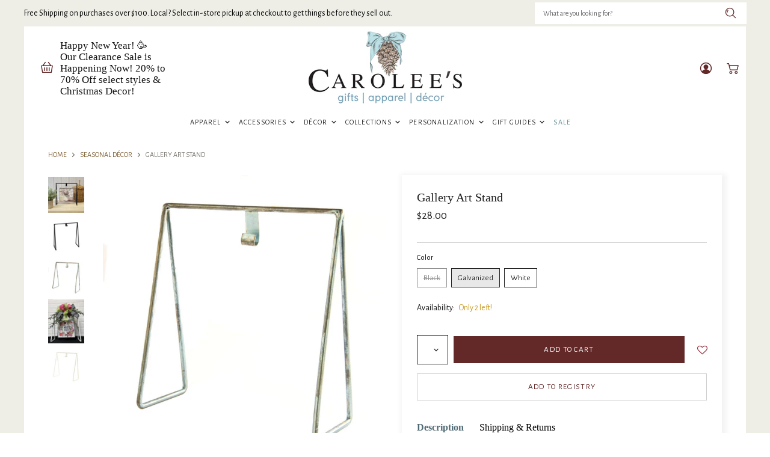

--- FILE ---
content_type: text/css
request_url: https://carolees.net/cdn/shop/t/16/assets/momentum.css?v=81295721038273966851715095618
body_size: 6726
content:
/** Shopify CDN: Minification failed

Line 1699:1 Expected "}" to go with "{"

**/
/* =========================================== 
  Streamline - Custom CSS 
  ======
  Table of contents:
  - GENERAL
    - Fixes
    - Container Control
    - Base Button Styling
    - Style the social icons
  - HOMEPAGE
  	- Slideshow
  	- Instafeed app styles
  - COLLECTION PAGE
  	- Breadcrumbs
  	- Sort
  	- Type Styles
    - Badges
  - PRODUCT PAGE
    - Type Styles
    - Collapse
    - Product Buttons
  	- Better thumbnail grid
=========================================== */
  
/* GENERAL */  

/* Fixes */
/* Fix - Flickity button positioning */
.flickity-prev-next-button {
    padding: 10px;
}

/* Fix - Double sortby */
@media screen and (max-width:860px){
.utils-sortby-title {
  display: none!important;
}}
@media screen and (min-width: 860px) {
  .utils-sortby-title {
    display: inline-block;
  }
}
/* Fix - Hover boxes */
.site-navigation a:focus {
  outline: -webkit-focus-ring-color auto 5px;
}

.site-navigation-wrapper{
  z-index:200!important;
}
  
/* Container Control - Add any new containers (sections) we created to the default responsive sizing */
#insta-container {
  /*padding-right: 10px;*/
  /*padding-left: 10px;*/
  margin-right: auto;
  margin-left: auto;
}
@media screen and (min-width: 720px) {
  #insta-container {
    /*padding-right: 1.640625rem;*/
    /*padding-left: 1.640625rem;*/
  }
}
@media screen and (min-width: 1080px) {
 #insta-container {
    /*padding-right: calc(40px);*/
   /* padding-left: calc(40px);*/
  }
}
  
/* Base Button Styling */
.slideshow-button.button-secondary,
.slideshow-button.button-primary, 
.button-primary .button-text,
.button-secondary .button-text {
  text-decoration: none;
  font-weight: 600;
  letter-spacing: 2px;
  font-size: var(--font-size-body-smallest, .75rem);
  text-transform: uppercase;
  display: inline-block;
}
  
/* Style the social icons */
.social-icons.social-icons-dark-light .social-link {
  color: #632929 ;
  padding: 0;
}
.social-icons.social-icons-inverted .social-link {
  color: white ;
  padding: 0;
}
.social-icons-inverted .social-link svg {
    background-color: #632929!important;
}
.social-icons .social-link:not(:first-child) {
  margin-left: 0.25rem;
}
.social-icons.social-icons-dark-light .social-link svg {
  background-color: unset;
}
.share-buttons.share-buttons-dark-light .share-buttons--list .share-buttons--button {
  color: #632929;
  background-color: unset;
  padding: 0;
}
.share-buttons .share-buttons--list .share-buttons--button:first-child,
.share-buttons .share-buttons--list .share-buttons--button:not(:first-child) {
  margin-left: 0.25rem;
}
.share-buttons .share-buttons--list {
  margin-top: .5rem; 
}
/* Inline share buttons */ 
.product--container .share-buttons .share-buttons--title,
.product--container .share-buttons .share-buttons--list {
  display: inline-block;
  font-family: 'Dosis';
  text-transform: uppercase;
  font-size: var(--font-size-body-smallest, .75rem);
}
.product--container .share-buttons--title {
  vertical-align: super;
}
@media screen and (min-width: 720px) {
  .product-main .share-buttons {
    margin-top: .5rem;
  }
}


/* HOMEPAGE */ 
  
/* Slideshow */
.slideshow-image {
  opacity: 1; 
  width: 100%;
  height: initial;
}  
@media screen and (min-width: 640px) {
  .slideshow-image-mobile {
    opacity: 0;
    width: 100%;
    height: 0;
  }
}
@media screen and (max-width: 639px) {
  .with-mobile .slideshow-image {
    opacity: 0; 
    width: 100%;
    height: 0;
  }  
  .slideshow-image-mobile {
    opacity: 1;
    width: 100%;
    height: initial;
  }
}

 
/* MOBILE SWIPE */
 .mobile-swipe-tip {
  font-size: var(--font-size-body-smaller);
  margin-top: -30px;
  position: absolute;
  top: 0;
  left: 50%;
  transform: translateX(-50%);
  background-color: #fff;
  padding: 10px;
  text-align: center;
  font-style: italic;
  color: #9a9a9a;
  z-index: 10;
  border-radius: 25px;
  box-shadow: 0 2px 2px rgba(0,0,0,.25);
}
@media screen and (min-width: 860px) {
  .mobile-swipe-tip {
    display: none; 
  }
} 

@media screen and (max-width: 680px){
.featured-collection--container .featured-collection--cta-wrapper {
    margin-top:15px!important;
    text-align: center;
}}

.featured-collection--container .featured-collection--cta-wrapper {
    margin: 4rem auto 0;
    text-align: center;
}
  
  
/* COLLECTION PAGE */  

/* Breadcrumbs */  
.breadcrumbs-container {
  text-transform: uppercase; 
}
.breadcrumbs-container a, .breadcrumbs-container span {
  font-size: var(--font-size-body-smallest, .75rem);
}  
  
/* Sort */
.productgrid--utils,
.utils-sortby-title,
.utils-sortby-button,
.utils-showby-title,
.utils-showby-item,
.utils-sortby-select .form-field-select,
.utils-sortby-select svg {
  font-size: var(--font-size-body-tiny, .675rem);
}
.productgrid--utils {
  background-color: #F3F3F3;
}
.utils-sortby-title {
  display: none;
}
.utils-sortby {
  text-align: left; 
  padding-left: 0rem; 
}
.utils-sortby-button {
  text-transform: uppercase;
  letter-spacing: 1px;
}
@media screen and (min-width: 860px) {
  .utils-sortby-title {
    display: inline-block;
  }
  nav.productgrid--utils {
    /*border-bottom: 1px solid magenta;*/
  }
  .utils-sortby {
    padding-left: 1rem; 
  }
}

/* Type Styles */
/* Collection Header */
#shopify-section-static-collection .collection--title {
  font-size: var(--font-size-heading-large, 2.25rem);
}
/* Product Grid */
.productgrid--item .productitem {
  text-align: center;
}
.productgrid--item .productitem--title {
  font-size: var(--font-size-body-md, 1rem); /* 16 */
  font-weight: 500;
  letter-spacing:.4px;
}
.productgrid--item .price--compare-at,
.productgrid--item .price--main {
  font-size: var(--font-size-body-md, 1rem); /* 12 */
  letter-spacing: 1px;
}
.productgrid--item .productitem--vendor, .cbb-also-bought-product-vendor {
  font-size: .9rem!important; /* 10 */
  text-transform: uppercase!important;
  letter-spacing: 1px!important;
  font-weight: 400!important;
  color:#632929!important;
}  

.cbb-also-bought-product-name{
  min-height:3em!important;
}
/* put the pricing on one line */
.productitem--price div {
  display: inline-block; 
}

/* COLLECTION CARD */
.collection-card{
  display: flex!important;
  flex-direction: column!important;
  align-items: center!important;
  justify-content: center!important; 
  background-size:100%!important;  
  background-repeat:no-repeat!important;
  padding-bottom:30%;
}

.collection-inner-card{
   padding-left:10px;
}

@media screen and (min-width: 1600px){
.collection-inner-card{
   padding-left:20px;
}}

@media screen and (max-width:680px){
.collection--title{
  font-size:19px!important;
}}
.utils-sortby-select .form-field-select {
    padding-top: 5px!important;
    padding-bottom: 5px!important;
    border: 1px solid #516a74!important;
}
@media screen and (max-width: 860px){
.utils-sortby{
   display:none;
}
}
  
/* BADGES */
.badge--soldout,
.badge--sale {
  padding: 0.234375rem 0.3125rem;
  letter-spacing: 0.0em;
  text-decoration: none;
  vertical-align: middle;
}.badge--soldout,
  .badge--sale {
    font-family: ;
    font-style: ;
    font-weight: ;
  }.badge--soldout {
  color: #ffffff;
  background-color: #a98040;
  border: 0;
}

.badge--sale {
  color: #ffffff;
  background-color: #516a74;
}

.productitem--badge.best-seller {
  background-color: #632929;
  color: #2d2d2d;
}

.product--badge{
}
	
.productitem--badge{
  top:0;
  height:auto;
}

.badge--soldout{
    color: white;
    text-transform: uppercase;
    /* transform-origin: 0 0; */
    transform: rotate(90deg);
    height: 30px!important;
    min-width: 80px!important;
    margin-left:-30px!important;
    margin-top:25px!important;
    padding-top:6px;
}

.productitem--badge.best-seller{
    color: white;
    text-transform: uppercase;
    /* transform-origin: 0 0; */
    transform: rotate(90deg);
    height: 30px!important;
    min-width: 80px!important;
    margin-left:-30px!important;
    margin-top:25px!important;
    padding-top:6px;
}

.badge--sale{
    color: white;
    text-transform: uppercase;
    /* transform-origin: 0 0; */
    transform: rotate(90deg);
    height: 30px!important;
    min-width: 80px!important;
    margin-left:-30px!important;
    margin-top:25px!important;
    padding-top:6px;
}

.filter-group h4{
  font-size:12px!important;
  font-weight:normal!important;
}
 
@media screen and (min-width: 860px) {
  .layout--has-sidebar .productgrid--wrapper {
    /*float: none;*/
    /*width: 100%;*/
  }
  .productgrid--sidebar {
    /* float: none;*/
    /*width: 100%;*/
  }
}
.productgrid--sidebar-title {
    font-size: 18px!important;
    margin-bottom: 1rem!important;
    color: #212121;
}
@media screen and (min-width: 860px){
.productgrid--sidebar {
   margin-top:3%!important;
}}
  
/* PRODUCT PAGE */

/* Type Styles */
.product--container .product-title {
  font-size: 20px;
}
.product--container .product-vendor a {
}
.product-vendor{
  font-size:12px!important;
}
.product--container .product--price .price--compare-at,
.product--container .product--price .price--main {
  font-size: var(--font-size-heading-4:, 1.25rem);
}
.product--container .product-details {
  padding-bottom: .5rem;
}
.product--container .product-description.rte {
  font-size: var(--font-size-body-smaller, .875rem);
}
.product-section--title{
  text-align:center;
  font-size:var(--font-size-heading-2)!important;
}
.product--outer{
  margin-bottom:30px;
}
.cbb-also-bought-product-rating-box{
  display:none;
}
.cbb-also-bought-title{
  font-size: var(--font-size-heading-2)!important;
  font-style: normal!important;
  font-weight: 400!important;
  letter-spacing: .5px!important;
}
.cbb-also-bought-add-to-cart-button{
  font-size: var(--font-size-button-small)!important;
  letter-spacing: 0.1em!important;
  font-family: "Alegreya Sans",sans-serif!important;
  font-style: normal!important;
  font-weight: 400!important;
  cursor:pointer!important;
}

/* Collapse - the space of the hidden elements */
.shopify-payment-button__button--hidden {
  visibility: collapse;
  margin-top: 0 !important;
  height: 0;
}

/* Product Buttons - set the width of buttons */
@media screen and (min-width: 1080px) {
  .product--container .product-form--atc-button,
  .shopify-payment-button,
  .shopify-payment-button .shopify-payment-button__button {
    width: unset; 
    min-width: 24rem;
  }
}

.form-field-select.form-field-input + .form-field-title{
  display:none!important;
}


/* Set the colors of the add to cart (and other buttons) to something other than a white background and border */  
/*
.button-secondary, .rte button, .dynamic-newsletter-text button, .article--excerpt-wrapper--featured .article--excerpt-button, .utils-sortby--modal-button, .product-reviews--content .spr-summary-actions-newreview, .smart-payment-enabled .product-form--atc-button, .shortcode--product-cta:not([hidden]):not([button-style]), .shortcode--product-cta:not([hidden])[button-style="secondary"] {
  border: 1px solid yellow; 
  color: red;
  background: green;
}
.button-secondary:not(.disabled):hover, .rte button:not(.disabled):hover, .dynamic-newsletter-text button:not(.disabled):hover, .article--excerpt-wrapper--featured .article--excerpt-button:not(.disabled):hover, .utils-sortby--modal-button:not(.disabled):hover, .product-reviews--content .spr-summary-actions-newreview:not(.disabled):hover, .smart-payment-enabled .product-form--atc-button:not(.disabled):hover, .shortcode--product-cta:not(.disabled):hover:not([hidden]):not([button-style]), .shortcode--product-cta:not(.disabled):hover:not([hidden])[button-style="secondary"] {
  color: #cea595;
  background: blue;
  border: 1px solid orange; 
}
.shopify-payment-button,
.shopify-payment-button .shopify-payment-button__button {
 width: 100%; 
}
*/



/* BASIC ALT HEADER */
/* Move search bar to announcement bar */
.site-navigation .navmenu-depth-2 .navmenu-link {
  font-size: var(--font-size-body-smaller); 
}
header.site-header {
  margin-bottom: 0.5rem;
}
.announcement-bar-wrap .live-search {
  display: none;
}
.live-search-button {
  padding: 0.4875rem 15px; 
}
.announcement-bar.search-top {
  z-index: 999; 
  transform: none;
}
/* z-index: 0 here was causing the nav bar to be behind the hero, etc */
div#shopify-section-static-basic-header-alt .site-header-main {
  z-index:200;
}
.site-main {
  position: relative;
  z-index: 100!important;
  outline: none;
}
.live-search{
  z-index:500!important;
}
.announcement-bar .search-flydown--placeholder,
.announcement-bar .search-flydown--results,
.announcement-bar .search-flydown--quicklinks {
   text-align: left;
}
.search-flydown--content-items-none {
  font-size: var(--font-size-body-smaller, .5rem);
  padding-top: 5px;
}
.search-flydown--content-items {
  padding: 1.25rem 10px 1.75rem 0;
}
.search-flydown--footer {
  color: #ffffff;
  background-color: #632929; 
  font-size: var(--font-size-button-small);
  letter-spacing: 0.1em;
  font-family: ;
  font-style: ;
  font-weight: ;
  text-transform: uppercase;
  margin-top: 15px;
}
.search-flydown--product-title {
  color: #212121;
  font-weight: 400;
  font-size: var(--font-size-body-smaller);
}
@media screen and (max-width: 770px){
  .site-header-main {
    height: auto !important;
  }
}
@media screen and (min-width: 770px){
  /*.site-header-main {
    min-height: 130px !important; 
    align-items: flex-end !important;
    padding-bottom: 25px !important;
  }*/
  .site-header--basic .announcement-bar.search-top  .live-search {
    position: relative;
    transform: none;
    left: auto;
    top: auto;
  }
}
@media screen and (max-width: 1023px) {
  .site-header--mobile-logo-center .site-header-search-button {
    position: relative;
    left: auto;
    display: block !important
  }
}
@media screen and (min-width: 1024px) {
  .announcement-bar.search-top {
    padding: 0; 
  }
  .announcement-bar.search-top .announcement-bar-wrap {
    display: flex;
    flex-flow: row-reverse;
    padding-top: .25rem;
    padding-bottom: .25rem;
  }
  .announcement-bar.search-top .live-search {
    display: flex;
  }
  .announcement-bar.search-top .search {
    align-self: center;
  }
  .announcement-bar.search-top .announcement-bar-text {
    text-align: left;
    width: 100%;
    align-self: center;
    padding: 0 0 0 0;
    font-weight: 400;
  }
  .announcement-bar.search-top .live-search {
    width: 100%; 
  }
  .announcement-bar.search-top .live-search-form .live-search-form-field,
  .announcement-bar.search-top .live-search-form .live-search-button,
  .announcement-bar.search-top .live-search {
    height: 36px;
    border:none!important;
    max-width: 350px;
    font-size: var(--font-size-body-smallest, .75rem);
  }
  .announcement-bar.search-top .live-search-form .live-search-button {
    padding-top: 0.375rem;
    font-size: var(--font-size-body-smallest, .75rem);
  }
}
.site-header-stacked .site-navigation {
  padding-top: 0;
  margin-top: .75rem;
}
.site-navigation a, .site-navigation .navmenu-depth-1 > li > a, .site-header-actions, .mobile-nav-content .navmenu-depth-1 > .navmenu-item > .navmenu-link {
  font-size: var(--font-size-body-smallest, .75rem);
}
.site-navigation a {
  padding: .5rem .75rem; 
}
.site-navigation .navmenu-depth-1 > li {
  display: inline-block;
  padding-top: 0;
  padding-bottom: 0;
  vertical-align: top;
}
.site-header-main-actions {
  align-self: center;
}

@media screen and (max-width: 1023px){
.site-header--basic .announcement-bar.search-top .live-search {
  display:none;
}}

@media screen and (max-width: 1023px){
.small-promo{
  display:none!important;
}}
.small-promo{
    align-self:center;
    position: absolute;
    display: flex;
    left: 0;
    padding-right: 1.171875rem;
    justify-content: center;
    transition: opacity 0.4s;  
    flex-direction:row;
    align-items:center;
    justify-content:center;
    margin-left: 1.640625rem;
}
.small-promo-icon{
  padding-right:10px;
}
.small-promo-text-desktop{
  max-width:175px;
}
/* End basic alt + small promo */

/* Site border */
@media screen and (min-width:1023px){
.template-index, .template-page, .template-collection, .template-product, .template-cart, .template-login, .template-search{
	border-left: 40px solid #EEEEE7!important;
    border-right: 40px solid #EEEEE7;
    border-bottom: 40px solid #EEEEE7;
}}

/* modified grid section */
.promo-grid--container{
  max-width:1000px!important;
}
.mod-grid-header{
  font-size:15px!important; 
  font-weight:normal!important; 
  margin-left:auto!important;
  margin-right:auto!important; 
}
.outside-grid-header{
  text-align:center; 
  background-color:white; 
  height:auto; width:100%; 
  padding-top:8px; 
  padding-bottom:8px;
}
@media screen and (max-width: 720px){
.outside-grid-header{
  text-align:center;
}}

.button-signpost{
  text-decoration:underline!important;
  letter-spacing:2px!important;
}

/* NEW newsletter section attached to footer */
.dynamic-newsletter{
  padding-top:0px!important;
  padding-bottom:0px!important;
  padding-right:0px!important;
  padding-left:0px!important;
}
.newsletter-container{
  display:grid;
  grid-template-columns: 1fr 2fr 2fr;
  grid-template-rows:auto;
  grid-template-areas:  
        "left-text middle-image right-text"
}
.newsletter-text{
  display:flex;
  flex-direction:column;
  justify-content:center;
  padding-left:20px;
  grid-area:left-text;
}
.newsletter-image{
  background-size:cover;
  height:300px; 
  grid-area:middle-image;
  border-left:2px solid white;
  border-right:2px solid white;
}
.dynamic-newsletter-content{
  grid-area:right-text;
}
.news-container{
  text-align:left;
  padding-bottom:30px;
}
@media screen and (max-width:980px){
.news-title-container{
  text-align:left!important;
  border:1px solid white;
  display:flex;
  flex-direction:row;
  justify-content:center;
  margin-bottom:0px!important;
}
.newsletter-image{
  display:none;
}
.news{
  max-width:70%;
  font-size:18px!important;
}
.newsletter-text{
  padding:20px;
  min-width:150px;
}

.news-container{
  padding:30px;
}
.newsletter-container{
  display:grid;
  grid-template-columns: 2fr;
  grid-template-rows:auto;
  grid-template-areas:  
        "left-text"
        "right-text"
}}

.dynamic-newsletter-content{
  padding-bottom:30px;
}

.form-field-title::before{
  height:0px@important;
}

/* Instafeed */  
/* Hide the o.g. Instafeed */
#insta-feed {
  display: none;
}
/* Use our Instafeed */
#insta-container #insta-feed {
  display: block;
  margin-top: 0;
  margin-bottom:.2rem;
}
#insta-container {
  text-align: center;
  padding-top: 3rem;
  /*padding-bottom: 3rem;*/
  margin-top: 0;
  margin-bottom: 0;
}
#insta-container h2,
#insta-feed h2 {
  font-family: !important;
  font-style: !important;
  font-weight: !important;
  font-size: var(--font-size-section-heading)!important;
  margin-bottom: 1.171875rem;
  letter-spacing: 0.0em;
  color: #212121;
  text-align: center;
}
#insta-container .insta-rte {
  font-size: var(--font-size-body-smaller, .875rem);
  /*max-width: 80%;*/
  margin: .5rem auto;
}
#insta-container .insta-link {
  margin-top: 1rem;
}
#insta-container .insta-link a {
  font-size: var(--font-size-body-smaller, .875rem);
  color: #000;
  letter-spacing: 2px;
  text-decoration: none;
}
#insta-container {
  /*padding-right: 10px;*/
  /*padding-left: 10px;*/
  margin-right: auto;
  margin-left: auto;
}
@media screen and (min-width: 720px) {
  #insta-container {
    /*padding-right: 1.640625rem;*/
    /*padding-left: 1.640625rem;*/
  }
}
@media screen and (min-width: 1080px) { 
  #insta-container {
   /* padding-right: calc(40px);*/
   /* padding-left: calc(40px); */
  }
}
.home-section--preheading a {
  color:black;
  font-family: !important;
  font-size:11px;
  text-decoration:none;
  letter-spacing:1.5px;
  font-weight:bold;
}

/* Product page / form modifications */
.product-reviews--content .spr-summary-actions-newreview {
    float: none;
    background-color: white;
    border:1px solid black;
    color:black;
}
.product-main{
  max-width:560px!important;
}
.product-description{
  margin-top:2rem!important;
}
.product-form--atc{
  margin-top:2rem!important;
  width:100%!important;
}
.product--stock-level{
  margin-bottom:0px!important;
}
@media screen and (min-width: 719px){
.wishlist-icon{
  padding-left:20px; 
  padding-top:20px;
}}

@media screen and (max-width: 719px){
.wishlist-icon{
  padding-left:10px; 
  padding-top:20px;
}}

.price_review_container{
  padding-bottom:1rem; 
  border-bottom:1px solid #cecece; 
  margin-top:.5rem; display:flex; 
  flex-direction:row; 
  align-items:center;
}

.momentum_pricing{
  margin-top:0px!important; 
  margin-right:1rem!important;
}


/* Tabs */
.station-tabs .station-tabs-link{
  font-family: 'Dosis';
  letter-spacing:1px; 
}
.station-tabs .station-tabs-link.is-active {
  text-decoration:underline!important;
  font-weight:bold!important;
}
.share-buttons--title{
  text-transform: capitalize!important;
  color: #aaaaaa!important;
}

/* Additional img-with-text styling */
.alt-img-with-text--container{
  padding-left:0px!important;
  padding-right:0px!important;
  margin-right:0px!important;
  margin-left:0px!important;
  min-width:100%!important;
}

.alt-img-with-text--content.image-right{
  max-height:500px!important;
  overflow:hidden!important;
}


/* Testimonials - image with text */

@media screen and (min-width:721px){
.testimonial_quote{
  background-size:contain; 
  background-repeat:no-repeat; height: 40px;
  width: 40px;
  position: absolute;
  margin-left: 74%;
  margin-top: -10px;
}}

@media screen and (max-width:721px){
.testimonial_quote{
  background-size:contain; 
  background-repeat:no-repeat; height: 40px;
  width: 40px;
  position: absolute;
  margin-left: 50%;
  margin-top: 55%;
}}

@media screen and (min-width: 860px){
.alt-img-with-text--content .alt-img-with-text--text .text-content {
    margin: 0.9375rem 0 0;
    padding-left: 40px!important;
    padding-right: 40px!important;
}}

/* Shop the Look extra styling */
.upsell-gallery--section{
  margin-top:50px;
}

.picky-call-to-action{
  color: #ffffff!important;
  background-color: #632929!important;
  border: 1px solid #632929!important;
  padding: 0.875rem 2.125rem!important;
  text-transform:uppercase!important;
  font-family: "Alegreya Sans",sans-serif!important;
  font-style: normal!important;
  font-weight: 600!important;
  letter-spacing: 2px!important;
  font-size: var(--font-size-body-smallest, .75rem)!important;
}

.picky-call-to-action:hover{
  color: #ffffff!important;
  background-color: #7C3333!important;
  border: 1px solid #632929!important;
  padding: 0.875rem 2.125rem!important;
  text-transform:uppercase!important;
  font-family: "Alegreya Sans",sans-serif!important;
  font-style: normal!important;
  font-weight: 600!important;
  letter-spacing: 2px!important;
  font-size: var(--font-size-body-smallest, .75rem)!important;
}


/* Gift Reggie */
.giftreggie-front.giftreggie-login, .giftreggie-front.giftreggie-signup, .giftreggie-front.giftreggie-create, .giftreggie-front.giftreggie-manage, .giftreggie-front.giftreggie-admin.giftreggie-registry.giftreggie-manager, .giftreggie-front.giftreggie-admin.giftreggie-registry.giftreggie-guest {
	 margin: 40px auto;
	 background: #f7f7f7;
	 padding: 40px;
}
 .giftreggie-front.giftreggie-login, .giftreggie-front.giftreggie-signup, .giftreggie-front.giftreggie-manage, .giftreggie-front.giftreggie-find, .giftreggie-front.giftreggie-landing {
	 max-width: 600px;
	 margin: 40px auto;
	 background: #f7f7f7;
	 padding: 40px;
}
 .giftreggie-front .giftreggie-footer, .giftreggie-front h4, .giftreggie-front h3 {
	 text-align: center;
}
 .giftreggie-front.giftreggie-create, .giftreggie-front.giftreggie-admin.giftreggie-registry.giftreggie-manager, .giftreggie-front.giftreggie-admin.giftreggie-registry.giftreggie-guest {
	 max-width: 960px;
}
 .giftreggie-header {
	 margin-bottom: 30px;
}
 .giftreggie-front .giftreggie-body {
	 border: none !important;
}
 .giftreggie-body form label {
	 font-size: 11px;
	 text-transform: uppercase;
	 letter-spacing: 1px;
	 color: #2e2c2c;
	 font-weight: 400;
}
 .giftreggie-body form input {
	 border: 1px solid #ddd;
	 width: 100%;
	 padding: 10px;
	 margin-top: 5px;
}
 .giftreggie-body input[type="submit"] {
	 background-color: #632929;
	 color: #fff;
	 font-size: 12px;
	 letter-spacing: 1px;
	 text-transform: uppercase;
	 font-weight: 700;
	 padding: 15px;
	 border: none;
	 margin-bottom: 15px;
}
 .registry-profile-block.giftreggie-band, .giftreggie-body, .giftreggie-landing-overview {
	 background-color: #fff;
	 background: #fff;
	 box-shadow: 0 4px 6px rgba(0, 0, 0, .24);
	 padding: 30px;
}
 .registry-profile-block.giftreggie-band .giftreggie-band, .giftreggie-body .giftreggie-band, .giftreggie-landing-overview .giftreggie-band {
	 background-color: #f7f7f7;
}
 .giftreggie-landing-row {
	 margin-top: 0 !important;
	 padding: 16px 12px 12px !important;
	 border-bottom: 1px solid #e2e2e2 !important;
}
 .giftreggie-landing-overview a:last-of-type .giftreggie-landing-row {
	 border-bottom: none !important;
}
 .giftreggie-landing-row h4 {
	 font-size: 14pt !important;
	 font-weight: 600;
}
 .giftreggie-landing-row p {
	 margin: 0 !important;
}
 .gift-reggie-button {
	/*margin-top: 25px;
	*/
}
 .gift-reggie-button .btn {
	 border: none;
	 padding: 2px 0 2px 20px;
	 background-color: transparent;
	 background-image: url('https://cdn.shopify.com/s/files/1/0268/1395/6158/t/3/assets/icon-present.png?v=1594753865');
	 background-position: left center;
	 background-repeat: no-repeat;
	 background-size: 16px;
	 font-family: 'Open Sans', sans-serif;
	 cursor: pointer;
	 font-size: 0.75rem;
	 font-weight: 600;
	 text-transform: uppercase;
	 letter-spacing: 0.05em;
	 color: #777;
	 margin-top: 10px;
}
 .gift-reggie-button .btn:hover {
	 color: black;
}
 .giftreggie-registry p, .giftreggie-registry table {
	 width: 100%;
	 text-align: center;
}
 .giftreggie-registry a {
	 color: black;
}
 .giftreggie-front table tr th {
	 font-family: 'Spartan', sans-serif;
	 text-transform: uppercase;
	 font-size: 10px;
	 letter-spacing: 1px;
}
 .giftreggie-registry button#save-changes, .giftreggie-registry button#discard-changes {
	 border: 1px solid #000;
	 padding: 12px 25px 10px;
	 margin: 5px;
	 cursor: pointer;
	 font-family: 'Spartan', sans-serif;
	 text-transform: uppercase;
	 font-size: 11px;
	 font-weight: 600;
	 letter-spacing: 1px;
}
 .giftreggie-registry button#save-changes {
	 background-color: #000;
	 color: #fff;
}
 .giftreggie-registry button#discard-changes {
	 background-color: #fff;
	 color: #000;
}

.picky-content .picky-slider-footer{
  display:none!important;
}

/* Nav */
.navmenu-meganav--desktop .navmenu-meganav-items li.navmenu-meganav-item {
  
}
.site-navigation a:focus {
  outline: -webkit-focus-ring-color auto 5px;
}
.site-navigation .navmenu-meganav.navmenu-meganav--desktop .navmenu-meganav-items {
  display: grid;
  grid-template-columns: auto auto auto auto auto auto;
  grid-template-rows: auto;
  grid-template-areas:  
    "fimage one two three four limage"
    "fimage five six seven eight limage";
  margin: 0 auto;
  width: fit-content;
}
.site-navigation .navmenu-meganav.navmenu-meganav--desktop li.navmenu-meganav--image-container {
  position: relative;
  margin: 0;
}
.site-navigation .navmenu-meganav.navmenu-meganav--desktop .navmenu-meganav-item {
  flex-basis: unset;
  flex-grow: unset;
  flex-shrink: unset;
  justify-content: unset;
  min-width: unset;
  padding-right: unset;
  padding-left: unset;
}
.site-navigation .navmenu-meganav.navmenu-meganav--desktop .navmenu-depth-2 > .navmenu-item > .navmenu-item-text {
  font-weight: 600;
  text-align:left;
}
.site-navigation .navmenu-meganav.navmenu-meganav--desktop .navmenu-meganav-items li .navmenu-link-parent {
  font-size: var(--font-size-body-smaller, .875rem);
}
.site-navigation .navmenu-meganav.navmenu-meganav--desktop .navmenu-depth-2 .navmenu-link {
  font-size: var(--font-size-body-smallest, .75rem);
}
.site-navigation .navmenu-meganav.navmenu-meganav--desktop .navmenu-meganav-item.navmenu-item-count-1,
.site-navigation .navmenu-meganav.navmenu-meganav--desktop .navmenu-meganav-item.navmenu-item-count-2,
.site-navigation .navmenu-meganav.navmenu-meganav--desktop .navmenu-meganav-item.navmenu-item-count-3 {
  width: unset;
  min-width: unset;
}
.site-navigation .navmenu-meganav.navmenu-meganav--desktop .navmenu-meganav-items li {
  width: fit-content; 
}
.site-navigation .navmenu-meganav.navmenu-meganav--desktop .navmenu-meganav-items li.navmenu-item:nth-of-type(1) {
  grid-area: one;
} 
.site-navigation .navmenu-meganav.navmenu-meganav--desktop .navmenu-meganav-items li.navmenu-item:nth-of-type(2) {
  grid-area: two;
}  
.site-navigation .navmenu-meganav.navmenu-meganav--desktop .navmenu-meganav-items li.navmenu-item:nth-of-type(3) {
  grid-area: three;
}
.site-navigation .navmenu-meganav.navmenu-meganav--desktop .navmenu-meganav-items li.navmenu-item:nth-of-type(4) {
  grid-area: four;
}  
.site-navigation .navmenu-meganav.navmenu-meganav--desktop .navmenu-meganav-items li.navmenu-item:nth-of-type(5) {
  grid-area: five;
}  
.site-navigation .navmenu-meganav.navmenu-meganav--desktop .navmenu-meganav-items li.navmenu-item:nth-of-type(6) {
  grid-area: six;
}  
.site-navigation .navmenu-meganav.navmenu-meganav--desktop .navmenu-meganav-items li.navmenu-item:nth-of-type(7) {
  grid-area: seven;
} 
.site-navigation .navmenu-meganav.navmenu-meganav--desktop .navmenu-meganav-items li.navmenu-item:nth-of-type(8) {
  grid-area: eight;
} 
.site-navigation .navmenu-meganav.navmenu-meganav--desktop .navmenu-meganav-items div.navmenu-meganav--image-first {
  grid-area: fimage;
}
.site-navigation .navmenu-meganav.navmenu-meganav--desktop .navmenu-meganav-items .navmenu-meganav--image-last {
  grid-area: limage;
}
.site-navigation .navmenu-meganav.navmenu-meganav--desktop .navmenu-meganav-items div.navmenu-meganav--image-first,
.site-navigation .navmenu-meganav.navmenu-meganav--desktop .navmenu-meganav-items div.navmenu-meganav--image-last {
  display: flex;
  flex-direction: row;
}
.site-navigation .navmenu-meganav.navmenu-meganav--desktop .navmenu-meganav-items div.navmenu-meganav--image-first li:nth-of-type(2),
.site-navigation .navmenu-meganav.navmenu-meganav--desktop .navmenu-meganav-items div.navmenu-meganav--image-last li:nth-of-type(2) {
  margin-left: 1rem;
}
.navmenu-meganav--image-text {
  margin-top: .25rem;
}
.navmenu-meganav--image-text .navmenu-meganav--image-link {
  font-size: var(--font-size-body-tiny, .675rem);
  font-weight: 600;
  letter-spacing: 1px;  
}
.site-navigation a {
  padding: .75rem .5rem;
}  
.product--stock-level{
  margin-top:1rem;
}

/* Customization - Infinite Options Styling */
.monogram_heading,
.spb-productdescfont{
  font-size: 1.25em!important; 
  font-weight:600!important;
  margin-bottom:5px;
}
.customize_container{
  padding:10px; 
  background-color:rgb(212 212 212 / 20%); 
  margin-top:20px; 
}
.personalize_field{
  background-color:rgb(212 212 212 / 20%);
  padding-top:10px;
  padding-left:10px;
}
.personalize_text,
.vinyl_text{
  margin-bottom:1rem!important;
  margin-top:.5rem!important;
}

.personalize_font{
  margin-top:1rem!important;
}

.spb-productoptionswatchwrapper{
  margin-right:.5rem!important;
}
.personalize_font .spb-productoptionswatch{
  width:100px!important;
  height:90px!important;
  background-size:contain;
  background-position:center;
  background-repeat:no-repeat;
  
}
.personalize_color .spb-productoptionswatch{
  width:50px!important;
  height:50px!important;
}
.spb-productoptionswatch {
  margin-bottom:5px; 
}
.personalize_font span{
    display: grid;
    grid-template-columns: 2fr 2fr;
}
.personalize_color span{
    display: grid;
    grid-template-columns: 2fr 2fr 2fr;
}


.engrave_text{
  margin-bottom:1rem!important;
  margin-top:.5rem!important;
}

.engrave_font{
  margin-top:1rem!important;
}

.spb-productoptionswatchwrapper{
  margin-right:.5rem!important;
}
.engrave_font .spb-productoptionswatch{
  width:100px!important;
  height:90px!important;
  background-size:contain;
  background-position:center;
  background-repeat:no-repeat;
}
.engrave_color .spb-productoptionswatch{
  width:50px!important;
  height:50px!important;
}
.spb-productoptionswatch {
  margin-bottom:5px; 
}
.engrave_font span{
    display: grid;
    grid-template-columns: 2fr 2fr;
}
.engrave_color span{
    display: grid;
    grid-template-columns: 2fr 2fr 2fr;
}


.spb-productoptionswatchwrapper {
    align-items: center;
    display: flex;
    flex-direction: row;
  	margin-bottom:10px;
}
.spb-label-tooltip{
   margin-bottom:10px; 
}

.monogram_graphic{
  background-size:cover; 
  width:200px; 
  height:200px; 
}
.options_container{
    display: flex;
    flex-direction: row;
    align-items: center;
    justify-content: flex-start;
    margin-bottom:.5rem;
}
.options_link{
    padding: 5px;
    text-transform: uppercase;
    font-size: var(--font-size-button-small);
    letter-spacing: .1em;
    font-family: "Alegreya Sans",sans-serif;
}
.options_link a,
.options_link input{
  text-decoration:none;
  color: #632929;
}
.options_link:nth-of-type(1){
  border-right:1px solid #cecece;
  margin-left:0px;
  padding-left:0px;
}

.spb-label-tooltip, .spb-productoptionswatchwrapper {
  font-size: 16px;
  font-family: "Alegreya Sans",sans-serif;
}
.spb-label-tooltip{
  font-weight:bold;
}


.personalize_field fieldset label input{
  margin-right:5px; 
  padding-bottom:5px; 
}

/* Picky Story */
.picky-add-to-cart-button{
font-family: "Alegreya Sans",sans-serif!important;
  	letter-spacing:1px!important;
    font-style: normal!important;
    font-weight: 600!important;
    display: inline-block!important;
    text-decoration: none!important;
    cursor: pointer!important;
    border-radius: 0px!important;
    text-transform:uppercase!important;
    padding:10px!important;
}

/* Capital Commerce VIP DAY April 29 2024 */

.productgrid--filters{
 
}
/* this hides the filter menu tag above the collection grid when selected */
.filter-group--grid{
  display:none;
}
.icon-loading{
  display:none!important;
}
@media screen and (min-width: 860px) {
    .productgrid--sidebar {
        float: left;
        width: 230px;
    }
}

@media screen and (min-width: 860px) {
    .layout--has-sidebar .productgrid--wrapper {
        float: left;
        width: calc(100% - 255px);
        margin-left: 25px;
    }
}
.utils-filter{
  text-align:right!important;
}
.filter-group li.selected a{
  font-weight:700!important;
}
.product--container .product-description.rte strong{
  font-weight:700!important;
}

.featured-collection--banner{
  background-size:100% 100%!important;
}
@media screen and (min-width: 860px) {
    .featured-collection--banner-outer {
        padding: 30px!important;
    }
}
@media screen and (max-width: 859px) {
    .featured-collection--banner-outer {
        padding: 25px!important;
    }
}
@media screen and (max-width:860px){
  .breadcrumbs-container{
     display:none;  
  }
 .productgrid--utils{
    margin-top:unset;
 }
}
.modal-close{
 z-index:9999!important;
}  
.announcement-bar-text-mobile{
  font-weight:500!important;
}

/* Product Page Thumbnail / Image fixes */
/* strip off the photo highlighting on desktop */
.product-gallery--media-thumbnail[data-gallery-selected="true"],
.product-gallery--media-thumbnail[data-gallery-selected="true"]:focus,
.product-gallery--media-thumbnail:focus {
  box-shadow: none;
}
/* Set height of mobile thumbnails */
.product-gallery--media-thumbnail-img,
.product-gallery--media-thumbnail {
  height: 10rem; 
  width: auto;
}
.product-zoom--thumbnails .product-gallery--media-thumbnail-img,
.product-zoom--thumbnails .product-gallery--media-thumbnail {
  height: 10rem; 
  width: auto;
}
@media screen and (min-width: 720px) {
  .product-gallery--viewer.product-gallery--has-media {
   /* display: grid;
    grid-template-columns: 1fr 1fr;
    grid-template-rows: auto;
    column-gap: 1rem;
    row-gap: 1rem;
    height: auto !important;*/
  }
  .product-gallery--viewer.product-gallery--has-media.product-gallery--one-media {
   /* display: block;
  }
  .product-gallery--viewer.product-gallery--has-media .product-gallery--media:not([data-gallery-selected="true"]) {
    position: relative;
    opacity: 1;
  }
  .product-gallery--media {
    left: 0 !important;
    z-index: 1;
    opacity: 0;
  }
  .product-gallery--navigation {
    display: none;
  }
  .product-gallery--expand {
    display: none;
  }*/
  .product-zoom--thumbnails .product-gallery--media-thumbnail-img,
  .product-zoom--thumbnails .product-gallery--media-thumbnail {
    height: auto;
  }
}

.gift-reggie-registry-button input{
  border:1px solid #cecece;
  text-transform:uppercase;
  font-size: var(--font-size-button-large);
  letter-spacing:.1em;
  font-family: "Alegreya Sans",sans-serif;
  padding: .875rem .3125rem;
}
.gift-reggie-registry-button input:hover{
  cursor:pointer;
  background-color:black;
  color:white;
  transition:.3s;
  border-color:black;
}
.navmenu-meganav[data-meganav-id-cfafaab2-0c1e-4c3e-b872-9c30f84d3663] {
    /*display: block;  testing */ 
  }

.site-navigation .navmenu-meganav.navmenu-meganav--desktop .navmenu-depth-2 .navmenu-link {
    line-height: 1;
    padding-top: unset;
}
  .site-navigation .navmenu-depth-2 .navmenu-link{
  text-align:left!important;line-height: 1;
}
.navmenu-meganav.navmenu-meganav--desktop .navmenu-item-text{
  padding-bottom:2px;
}

/* Customization - Infinite Options Styling */
.monogram_heading{
  font-size: 1.25em!important; 
  font-weight:600!important;
  margin-bottom:5px;
}
.customize_container{
  padding:10px; 
  background-color:rgb(212 212 212 / 20%); 
  margin-top:20px; 
}
.personalize_field{
  background-color:rgb(212 212 212 / 20%);
  padding-top:10px;
  padding-left:10px;
}
.personalize_text{
  margin-bottom:1rem!important;
  margin-top:.5rem!important;
}

.personalize_font{
  margin-top:1rem!important;
}

.spb-productoptionswatchwrapper{
  margin-right:.5rem!important;
}
.personalize_font .spb-productoptionswatch{
  width:100px!important;
  height:90px!important;
  background-size:contain;
  background-position:center;
  background-repeat:no-repeat;
  
}
.personalize_color .spb-productoptionswatch{
  width:50px!important;
  height:50px!important;
}
.spb-productoptionswatch {
  margin-bottom:5px; 
}
.personalize_font span{
    display: grid;
    grid-template-columns: 2fr 2fr;
}
.personalize_color span{
    display: grid;
    grid-template-columns: 2fr 2fr 2fr;
}


.engrave_text{
  margin-bottom:1rem!important;
  margin-top:.5rem!important;
}

.engrave_font{
  margin-top:1rem!important;
}

.spb-productoptionswatchwrapper{
  margin-right:.5rem!important;
}
.engrave_font .spb-productoptionswatch{
  width:100px!important;
  height:90px!important;
  background-size:contain;
  background-position:center;
  background-repeat:no-repeat;
}
.engrave_color .spb-productoptionswatch{
  width:50px!important;
  height:50px!important;
}
.spb-productoptionswatch {
  margin-bottom:5px; 
}
.engrave_font span{
    display: grid;
    grid-template-columns: 2fr 2fr;
}
.engrave_color span{
    display: grid;
    grid-template-columns: 2fr 2fr 2fr;
}


.spb-productoptionswatchwrapper {
    align-items: center;
    display: flex;
    flex-direction: row;
  	margin-bottom:10px;
}
.spb-label-tooltip{
   margin-bottom:10px; 
}

.monogram_graphic{
  background-size:cover; 
  width:200px; 
  height:200px; 
}
.options_container{
    display: flex;
    flex-direction: row;
    align-items: center;
    justify-content: flex-start;
    margin-bottom:.5rem;
}
.options_link{
    padding: 5px;
    text-transform: uppercase;
    font-size: var(--font-size-button-small);
    letter-spacing: .1em;
    font-family: "Alegreya Sans",sans-serif;
}
.options_link a,
.options_container input{
  text-decoration:none;
  color: #632929;
}
.options_container input{
  border:unset!important;
  background-color:unset!important;
  padding: 5px;
  text-transform: uppercase;
  font-size: var(--font-size-button-small);
  letter-spacing: .1em;
  font-family: "Alegreya Sans", sans-serif;
}
.options_container input:hover{
  cursor:pointer;
}
.options_link:nth-of-type(1),
.options_container form:nth-of-type(1){
  border-right:1px solid #cecece;
  margin-left:0px;
  padding-left:0px;
}

.spb-label-tooltip, .spb-productoptionswatchwrapper {
  font-size: 16px;
  font-family: "Alegreya Sans",sans-serif;
}
.spb-label-tooltip{
  font-weight:bold;
}


.personalize_field fieldset label input{
  margin-right:5px; 
  padding-bottom:5px; 
}

.infiniteoptions-price span{
font-family: Alegreya Sans, sans-serif!important;
    font-style: normal!important;
    font-weight: 400!important;
    margin-top: .703125rem!important;
    margin-bottom: calc(-1* .234375rem)!important;
    letter-spacing: 0!important;
}

.form-field-input+.form-field-title:before{
  background-color:unset!important;
}